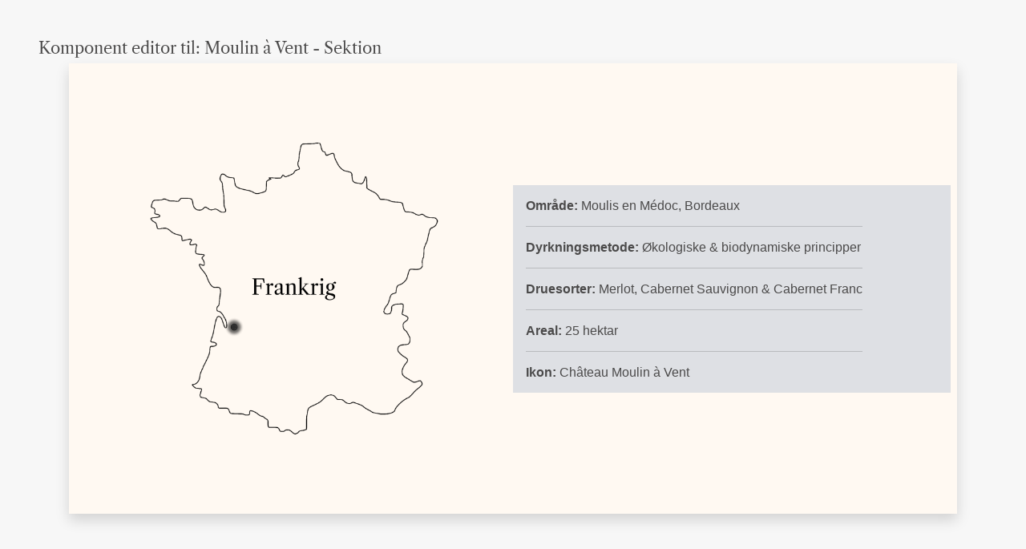

--- FILE ---
content_type: text/html; charset=utf-8
request_url: https://www.esprit-du-vin.com/swift-tools/moulin-a-vent-fakta-boks/moulin-a-vent-sektion
body_size: 1593
content:
<!doctype html>
<html lang="da">
    <head>
		<!-- v1.12.0
 -->
		<meta charset="utf-8">
		<meta name="viewport" content="height=device-height, width=device-width, initial-scale=1.0">
		<link rel="preconnect" href="https://fonts.gstatic.com" />
		<link rel="preconnect" href="https://fonts.googleapis.com" />
		<link rel="preload" href="/Files/Templates/Designs/Swift/Assets/css/styles.css?637915610960000000" as="style">
		<link rel="preload" href="/Files/Templates/Designs/Swift/Assets/js/aos.js?637915610960000000" as="script">
		<link rel="preload" href="/Files/Templates/Designs/Swift/Assets/js/scripts.js?637915610960000000" as="script">
		<link rel="shortcut icon" href="~/Files/Templates/Designs/Swift/Assets/Images/favicon.png">
		<link rel="apple-touch-icon" href="/Files/Templates/Designs/Swift/Assets/Images/logo_transparent.png" />
		<meta http-equiv="X-UA-Compatible" content="ie=edge" />
		<meta name="googlebot-news" content="nosnippet">
		<base href="https://www.esprit-du-vin.com/">
		<title>Moulin à Vent - Sektion</title>
		<link href="/Files/Templates/Designs/Swift/Assets/css/styles.css?637915610960000000" rel="stylesheet" media="all" type="text/css">
		<link href="/Files/Templates/Designs/Swift/_parsed/Swift_css/Swift_styles_3.min.css?638158621937630000" rel="stylesheet" media="all" type="text/css" data-last-modified-content="31-03-2023 12:23:13">
		<script src="/Files/Templates/Designs/Swift/Assets/js/aos.js?637915610960000000" defer></script>
		<script src="/Files/Templates/Designs/Swift/Assets/js/scripts.js?637915610960000000" defer></script>
		<script type="module">
			AOS.init({ offset: 0, duration: 400, delay: 100, easing: 'ease-in-out', mirror: true, disable: window.matchMedia('(prefers-reduced-motion: reduce)') });
		</script>
<script id="Cookiebot" src="https://consent.cookiebot.com/uc.js" data-cbid="f9414e96-aeea-4eff-b84a-5fcb1a79e056" data-blockingmode="auto" type="text/javascript"></script>
</head>
    <body class="brand  theme esprit-light-background">
		<main id="content" >
	<div class="bg-light w-100 position-relative">
		<div class="p-5 position-fixed" style="z-index: 10">
			<h3 class="h5">Komponent editor til: Moulin à Vent - Sektion</h3>
		</div>
		<div class="container-xl d-flex flex-row align-items-center justify-content-center min-vh-100">
			<div class="grid w-100">
					<div class="g-col-6 g-col-lg-12 shadow p-0  theme esprit-light-background p-2">
								<div class=" ">
			<div class="d-flex flex-row gap-3 align-items-center ">
				<div class="col flex-grow-1" data-col-size="6">
<div class="d-flex flex-column gap-3 h-100 position-relative item_swift_textandimage">
			<figure class="mb-0 ratio" style="--bs-aspect-ratio: 100%">
		<img srcset="/Admin/Public/GetImage.ashx?image=%2fFiles%2fImages%2fEsprit+Du+Vin%2fRocheyron%2fSaint-Christophe-des-Bardes+(Rocheyron).png&width=640&format=webp   640w,
			/Admin/Public/GetImage.ashx?image=%2fFiles%2fImages%2fEsprit+Du+Vin%2fRocheyron%2fSaint-Christophe-des-Bardes+(Rocheyron).png&width=960&format=webp   960w,
			/Admin/Public/GetImage.ashx?image=%2fFiles%2fImages%2fEsprit+Du+Vin%2fRocheyron%2fSaint-Christophe-des-Bardes+(Rocheyron).png&width=1280&format=webp  1280w,
			/Admin/Public/GetImage.ashx?image=%2fFiles%2fImages%2fEsprit+Du+Vin%2fRocheyron%2fSaint-Christophe-des-Bardes+(Rocheyron).png&width=1920&format=webp 1920w"
			 src="/Admin/Public/GetImage.ashx?image=%2fFiles%2fImages%2fEsprit+Du+Vin%2fRocheyron%2fSaint-Christophe-des-Bardes+(Rocheyron).png&width=640&format=webp"
			 sizes="(min-width: 992px) 50vw, 100vw"
			 loading="lazy"
			 decoding="async"
			 style="object-fit: cover;object-position: 50% 50%;object-fit:contain"
			 alt=""
			 data-image-number=""
			 >
			</figure>
				<div class="d-flex flex-column gap-3 h-100">
				</div>
</div>
				</div>
				<div class="col flex-grow-1" data-col-size="6">
		<div class="p-0  theme esprit-light-background h-100 item_swift_productcomponentparagraph">
					<div class=" theme esprit-grey mt-auto">
			<div class="d-flex flex-row gap-0 align-items-end ">
				<div class="col flex-grow-1" data-col-size="6">
<div class="h-100 position-relative d-flex flex-column mb-0-last-child p-3 p-md-3  align-items-start text-start item_swift_text">
			<div class="mb-0-last-child mw-75ch">
			<p><span style="font-family:arial,helvetica,sans-serif;"><strong>Omr&aring;de: </strong>Moulis en M&eacute;doc, Bordeaux</span></p>
<hr />
<p><span style="font-family:arial,helvetica,sans-serif;"><strong>Dyrkningsmetode: </strong>&Oslash;kologiske &amp; biodynamiske principper</span></p>
<hr />
<p><span style="font-family:arial,helvetica,sans-serif;"><strong>Druesorter:&nbsp;</strong>Merlot, Cabernet Sauvignon &amp; Cabernet Franc</span></p>
<hr />
<p><span style="font-family:arial,helvetica,sans-serif;"><strong>Areal: </strong>25 hektar</span></p>
<hr />
<p><span style="font-family:arial,helvetica,sans-serif;"><strong>Ikon:&nbsp;</strong>Ch&acirc;teau Moulin &agrave; Vent</span></p>
		</div>
</div>
				</div>
				<div class="col flex-grow-0" data-col-size="6">
<div class="h-100 position-relative d-flex flex-column mb-0-last-child p-3 p-md-3  align-items-start text-start item_swift_text">
</div>
				</div>
			</div>
		</div>
		</div>
				</div>
			</div>
		</div>
					</div>
																			</div>
		</div>
	</div>
<script>
	document.querySelector('#VisualEditoForcedTopHeight').style.height = 0;
</script>
		</main>
		<!--@Snippet(offcanvas)-->
    </body>
</html>


--- FILE ---
content_type: text/css
request_url: https://www.esprit-du-vin.com/Files/Templates/Designs/Swift/_parsed/Swift_css/Swift_styles_3.min.css?638158621937630000
body_size: 3782
content:
@font-face{font-family:'Arimo';font-style:italic;font-weight:400;font-display:swap;src:url(https://fonts.gstatic.com/s/arimo/v35/P5sdzZCDf9_T_10c3i9MeUcyat4iJY-ERBrE.ttf)format('truetype');}@font-face{font-family:'Arimo';font-style:italic;font-weight:500;font-display:swap;src:url(https://fonts.gstatic.com/s/arimo/v35/P5sdzZCDf9_T_10c3i9MeUcyat4iJY-2RBrE.ttf)format('truetype');}@font-face{font-family:'Arimo';font-style:italic;font-weight:600;font-display:swap;src:url(https://fonts.gstatic.com/s/arimo/v35/P5sdzZCDf9_T_10c3i9MeUcyat4iJY9aQxrE.ttf)format('truetype');}@font-face{font-family:'Arimo';font-style:italic;font-weight:700;font-display:swap;src:url(https://fonts.gstatic.com/s/arimo/v35/P5sdzZCDf9_T_10c3i9MeUcyat4iJY9jQxrE.ttf)format('truetype');}@font-face{font-family:'Arimo';font-style:normal;font-weight:400;font-display:swap;src:url(https://fonts.gstatic.com/s/arimo/v35/P5sfzZCDf9_T_3cV7NCUECyoxNk37cxsBw.ttf)format('truetype');}@font-face{font-family:'Arimo';font-style:normal;font-weight:500;font-display:swap;src:url(https://fonts.gstatic.com/s/arimo/v35/P5sfzZCDf9_T_3cV7NCUECyoxNk338xsBw.ttf)format('truetype');}@font-face{font-family:'Arimo';font-style:normal;font-weight:600;font-display:swap;src:url(https://fonts.gstatic.com/s/arimo/v35/P5sfzZCDf9_T_3cV7NCUECyoxNk3M8tsBw.ttf)format('truetype');}@font-face{font-family:'Arimo';font-style:normal;font-weight:700;font-display:swap;src:url(https://fonts.gstatic.com/s/arimo/v35/P5sfzZCDf9_T_3cV7NCUECyoxNk3CstsBw.ttf)format('truetype');}@font-face{font-family:'LibreCaslonText';font-style:italic;font-weight:400;font-display:swap;src:url(https://fonts.gstatic.com/s/librecaslontext/v5/DdT678IGsGw1aF1JU10PUbTvNNaDMfq91-c.ttf)format('truetype');}@font-face{font-family:'LibreCaslonText';font-style:normal;font-weight:400;font-display:swap;src:url(https://fonts.gstatic.com/s/librecaslontext/v5/DdT878IGsGw1aF1JU10PUbTvNNaDMcq_.ttf)format('truetype');}@font-face{font-family:'LibreCaslonText';font-style:normal;font-weight:700;font-display:swap;src:url(https://fonts.gstatic.com/s/librecaslontext/v5/DdT578IGsGw1aF1JU10PUbTvNNaDMfID8sdj.ttf)format('truetype');}.brand{--swift-header-font:'LibreCaslonText';--swift-header-font-weight:regular;--swift-header-casing:inherit;--swift-header-line-height:1.2;--swift-header-letter-spacing:0rem;--swift-display-font:'LibreCaslonText';--swift-display-font-weight:700;--swift-display-casing:inherit;--swift-display-line-height:1.2;--swift-display-letter-spacing:0rem;--swift-body-font:'Arimo';--swift-body-font-weight:regular;--swift-body-line-height:1.2;--swift-body-letter-spacing:0rem;--swift-button-primary-font-weight:bold;--swift-button-primary-casing:inherit;--swift-button-primary-shape:12.5rem;--swift-button-secondary-font-weight:bold;--swift-button-secondary-casing:inherit;--swift-button-secondary-shape:12.5rem;--swift-debug-css-written:'11-01-202605:42:16';--swift-debug-page-changed:'20-05-202211:14:49';}.light{--swift-foreground-color:#333333;--swift-foreground-color-rgb:51,51,51;--swift-background-color:#FFFFFF;--swift-background-color-rgb:255,255,255;--swift-border-color:transparent;--swift-border-color-rgb:transparent;--swift-button-primary-background-color:#333333;--swift-button-primary-background-color-rgb:51,51,51;--swift-button-primary-foreground-color:#FFFFFF;--swift-button-primary-foreground-color-rgb:255,255,255;--swift-button-primary-border-color:#333333;--swift-button-primary-border-color-rgb:51,51,51;--swift-button-primary-hover-background-color:#545454;--swift-button-primary-hover-background-color-rgb:84,84,84;--swift-button-primary-hover-foreground-color:#FFFFFF;--swift-button-primary-hover-foreground-color-rgb:255,255,255;--swift-button-primary-hover-border-color:#545454;--swift-button-primary-hover-border-color-rgb:84,84,84;--swift-button-secondary-background-color:#FFFFFF;--swift-button-secondary-background-color-rgb:255,255,255;--swift-button-secondary-foreground-color:#333333;--swift-button-secondary-foreground-color-rgb:51,51,51;--swift-button-secondary-border-color:#333333;--swift-button-secondary-border-color-rgb:51,51,51;--swift-button-secondary-hover-background-color:hsl(0,0%,85%);--swift-button-secondary-hover-background-color-rgb:hsl(0,0%,85%);--swift-button-secondary-hover-foreground-color:#333333;--swift-button-secondary-hover-foreground-color-rgb:51,51,51;--swift-button-secondary-hover-border-color:#333333;--swift-button-secondary-hover-border-color-rgb:51,51,51;}.dark{--swift-foreground-color:#FFF9F2;--swift-foreground-color-rgb:255,249,242;--swift-background-color:#262626;--swift-background-color-rgb:38,38,38;--swift-border-color:transparent;--swift-border-color-rgb:transparent;--swift-button-primary-background-color:#FFF9F2;--swift-button-primary-background-color-rgb:255,249,242;--swift-button-primary-foreground-color:#333333;--swift-button-primary-foreground-color-rgb:51,51,51;--swift-button-primary-border-color:#FFF9F2;--swift-button-primary-border-color-rgb:255,249,242;--swift-button-primary-hover-background-color:#262626;--swift-button-primary-hover-background-color-rgb:38,38,38;--swift-button-primary-hover-foreground-color:#FFFFFF;--swift-button-primary-hover-foreground-color-rgb:255,255,255;--swift-button-primary-hover-border-color:#262626;--swift-button-primary-hover-border-color-rgb:38,38,38;--swift-button-secondary-background-color:#262626;--swift-button-secondary-background-color-rgb:38,38,38;--swift-button-secondary-foreground-color:#FFFFFF;--swift-button-secondary-foreground-color-rgb:255,255,255;--swift-button-secondary-border-color:#FFFFFF;--swift-button-secondary-border-color-rgb:255,255,255;--swift-button-secondary-hover-background-color:#FFFFFF;--swift-button-secondary-hover-background-color-rgb:255,255,255;--swift-button-secondary-hover-foreground-color:#262626;--swift-button-secondary-hover-foreground-color-rgb:38,38,38;--swift-button-secondary-hover-border-color:#FFFFFF;--swift-button-secondary-hover-border-color-rgb:255,255,255;}.light-transparent{--swift-foreground-color:#262626;--swift-foreground-color-rgb:38,38,38;--swift-background-color:transparent;--swift-background-color-rgb:transparent;--swift-border-color:transparent;--swift-border-color-rgb:transparent;--swift-button-primary-background-color:transparent;--swift-button-primary-background-color-rgb:transparent;--swift-button-primary-foreground-color:currentColor;--swift-button-primary-foreground-color-rgb:currentColor;--swift-button-primary-border-color:transparent;--swift-button-primary-border-color-rgb:transparent;--swift-button-primary-hover-background-color:transparent;--swift-button-primary-hover-background-color-rgb:transparent;--swift-button-primary-hover-foreground-color:currentColor;--swift-button-primary-hover-foreground-color-rgb:currentColor;--swift-button-primary-hover-border-color:transparent;--swift-button-primary-hover-border-color-rgb:transparent;--swift-button-secondary-background-color:transparent;--swift-button-secondary-background-color-rgb:transparent;--swift-button-secondary-foreground-color:currentColor;--swift-button-secondary-foreground-color-rgb:currentColor;--swift-button-secondary-border-color:transparent;--swift-button-secondary-border-color-rgb:transparent;--swift-button-secondary-hover-background-color:transparent;--swift-button-secondary-hover-background-color-rgb:transparent;--swift-button-secondary-hover-foreground-color:currentColor;--swift-button-secondary-hover-foreground-color-rgb:currentColor;--swift-button-secondary-hover-border-color:transparent;--swift-button-secondary-hover-border-color-rgb:transparent;}.theme-gray{--swift-foreground-color:#333333;--swift-foreground-color-rgb:51,51,51;--swift-background-color:#F7F7F7;--swift-background-color-rgb:247,247,247;--swift-border-color:transparent;--swift-border-color-rgb:transparent;--swift-button-primary-background-color:#333333;--swift-button-primary-background-color-rgb:51,51,51;--swift-button-primary-foreground-color:#FFFFFF;--swift-button-primary-foreground-color-rgb:255,255,255;--swift-button-primary-border-color:transparent;--swift-button-primary-border-color-rgb:transparent;--swift-button-primary-hover-background-color:hsl(0,0%,40%);--swift-button-primary-hover-background-color-rgb:hsl(0,0%,40%);--swift-button-primary-hover-foreground-color:#FFFFFF;--swift-button-primary-hover-foreground-color-rgb:255,255,255;--swift-button-primary-hover-border-color:transparent;--swift-button-primary-hover-border-color-rgb:transparent;--swift-button-secondary-background-color:#CCCCCC;--swift-button-secondary-background-color-rgb:204,204,204;--swift-button-secondary-foreground-color:#333333;--swift-button-secondary-foreground-color-rgb:51,51,51;--swift-button-secondary-border-color:transparent;--swift-button-secondary-border-color-rgb:transparent;--swift-button-secondary-hover-background-color:hsl(0,0%,85%);--swift-button-secondary-hover-background-color-rgb:hsl(0,0%,85%);--swift-button-secondary-hover-foreground-color:#333333;--swift-button-secondary-hover-foreground-color-rgb:51,51,51;--swift-button-secondary-hover-border-color:transparent;--swift-button-secondary-hover-border-color-rgb:transparent;}.theme-gray-border{--swift-foreground-color:#333333;--swift-foreground-color-rgb:51,51,51;--swift-background-color:#FFFFFF;--swift-background-color-rgb:255,255,255;--swift-border-color:#EBEBEB;--swift-border-color-rgb:235,235,235;--swift-button-primary-background-color:#333333;--swift-button-primary-background-color-rgb:51,51,51;--swift-button-primary-foreground-color:#FFFFFF;--swift-button-primary-foreground-color-rgb:255,255,255;--swift-button-primary-border-color:transparent;--swift-button-primary-border-color-rgb:transparent;--swift-button-primary-hover-background-color:hsl(0,0%,40%);--swift-button-primary-hover-background-color-rgb:hsl(0,0%,40%);--swift-button-primary-hover-foreground-color:#FFFFFF;--swift-button-primary-hover-foreground-color-rgb:255,255,255;--swift-button-primary-hover-border-color:transparent;--swift-button-primary-hover-border-color-rgb:transparent;--swift-button-secondary-background-color:#FFFFFF;--swift-button-secondary-background-color-rgb:255,255,255;--swift-button-secondary-foreground-color:#333333;--swift-button-secondary-foreground-color-rgb:51,51,51;--swift-button-secondary-border-color:transparent;--swift-button-secondary-border-color-rgb:transparent;--swift-button-secondary-hover-background-color:hsl(0,0%,85%);--swift-button-secondary-hover-background-color-rgb:hsl(0,0%,85%);--swift-button-secondary-hover-foreground-color:#333333;--swift-button-secondary-hover-foreground-color-rgb:51,51,51;--swift-button-secondary-hover-border-color:transparent;--swift-button-secondary-hover-border-color-rgb:transparent;}.esprit-light-background{--swift-foreground-color:#4B4A4A;--swift-foreground-color-rgb:75,74,74;--swift-background-color:#FFF9F2;--swift-background-color-rgb:255,249,242;--swift-border-color:transparent;--swift-border-color-rgb:transparent;--swift-button-primary-background-color:#4B4A4A;--swift-button-primary-background-color-rgb:75,74,74;--swift-button-primary-foreground-color:#FFF9F2;--swift-button-primary-foreground-color-rgb:255,249,242;--swift-button-primary-border-color:transparent;--swift-button-primary-border-color-rgb:transparent;--swift-button-primary-hover-background-color:#666666;--swift-button-primary-hover-background-color-rgb:102,102,102;--swift-button-primary-hover-foreground-color:#FFF9F2;--swift-button-primary-hover-foreground-color-rgb:255,249,242;--swift-button-primary-hover-border-color:transparent;--swift-button-primary-hover-border-color-rgb:transparent;--swift-button-secondary-background-color:#FFFFFF;--swift-button-secondary-background-color-rgb:255,255,255;--swift-button-secondary-foreground-color:#333333;--swift-button-secondary-foreground-color-rgb:51,51,51;--swift-button-secondary-border-color:#333333;--swift-button-secondary-border-color-rgb:51,51,51;--swift-button-secondary-hover-background-color:#666666;--swift-button-secondary-hover-background-color-rgb:102,102,102;--swift-button-secondary-hover-foreground-color:#FFF9F2;--swift-button-secondary-hover-foreground-color-rgb:255,249,242;--swift-button-secondary-hover-border-color:#666666;--swift-button-secondary-hover-border-color-rgb:102,102,102;--swift-a11y-outline-color:#CCCCCC;--swift-a11y-outline-color-rgb:204,204,204;}.esprit-gold{--swift-foreground-color:#FFFFFF;--swift-foreground-color-rgb:255,255,255;--swift-background-color:#856850;--swift-background-color-rgb:133,104,80;--swift-border-color:transparent;--swift-border-color-rgb:transparent;--swift-button-primary-background-color:#FFFFFF;--swift-button-primary-background-color-rgb:255,255,255;--swift-button-primary-foreground-color:#4A4A4A;--swift-button-primary-foreground-color-rgb:74,74,74;--swift-button-primary-border-color:transparent;--swift-button-primary-border-color-rgb:transparent;--swift-button-primary-hover-background-color:hsl(0,0%,85%);--swift-button-primary-hover-background-color-rgb:hsl(0,0%,85%);--swift-button-primary-hover-foreground-color:#4A4A4A;--swift-button-primary-hover-foreground-color-rgb:74,74,74;--swift-button-primary-hover-border-color:transparent;--swift-button-primary-hover-border-color-rgb:transparent;--swift-button-secondary-background-color:#CCCCCC;--swift-button-secondary-background-color-rgb:204,204,204;--swift-button-secondary-foreground-color:#333333;--swift-button-secondary-foreground-color-rgb:51,51,51;--swift-button-secondary-border-color:transparent;--swift-button-secondary-border-color-rgb:transparent;--swift-button-secondary-hover-background-color:hsl(0,0%,85%);--swift-button-secondary-hover-background-color-rgb:hsl(0,0%,85%);--swift-button-secondary-hover-foreground-color:#333333;--swift-button-secondary-hover-foreground-color-rgb:51,51,51;--swift-button-secondary-hover-border-color:transparent;--swift-button-secondary-hover-border-color-rgb:transparent;--swift-a11y-outline-color:#CCCCCC;--swift-a11y-outline-color-rgb:204,204,204;}.esprit-dark{--swift-foreground-color:#FFF9F2;--swift-foreground-color-rgb:255,249,242;--swift-background-color:#333333;--swift-background-color-rgb:51,51,51;--swift-border-color:transparent;--swift-border-color-rgb:transparent;--swift-button-primary-background-color:#FFF9F2;--swift-button-primary-background-color-rgb:255,249,242;--swift-button-primary-foreground-color:#333333;--swift-button-primary-foreground-color-rgb:51,51,51;--swift-button-primary-border-color:transparent;--swift-button-primary-border-color-rgb:transparent;--swift-button-primary-hover-background-color:#666666;--swift-button-primary-hover-background-color-rgb:102,102,102;--swift-button-primary-hover-foreground-color:#FFF9F2;--swift-button-primary-hover-foreground-color-rgb:255,249,242;--swift-button-primary-hover-border-color:transparent;--swift-button-primary-hover-border-color-rgb:transparent;--swift-button-secondary-background-color:#333333;--swift-button-secondary-background-color-rgb:51,51,51;--swift-button-secondary-foreground-color:#FFF9F2;--swift-button-secondary-foreground-color-rgb:255,249,242;--swift-button-secondary-border-color:transparent;--swift-button-secondary-border-color-rgb:transparent;--swift-button-secondary-hover-background-color:#666666;--swift-button-secondary-hover-background-color-rgb:102,102,102;--swift-button-secondary-hover-foreground-color:#FFF9F2;--swift-button-secondary-hover-foreground-color-rgb:255,249,242;--swift-button-secondary-hover-border-color:transparent;--swift-button-secondary-hover-border-color-rgb:transparent;--swift-a11y-outline-color:#CCCCCC;--swift-a11y-outline-color-rgb:204,204,204;}.esprit-light-transparent{--swift-foreground-color:#FFF9F2;--swift-foreground-color-rgb:255,249,242;--swift-background-color:transparent;--swift-background-color-rgb:transparent;--swift-border-color:transparent;--swift-border-color-rgb:transparent;--swift-button-primary-background-color:#333333;--swift-button-primary-background-color-rgb:51,51,51;--swift-button-primary-foreground-color:#FFFFFF;--swift-button-primary-foreground-color-rgb:255,255,255;--swift-button-primary-border-color:transparent;--swift-button-primary-border-color-rgb:transparent;--swift-button-primary-hover-background-color:hsl(0,0%,40%);--swift-button-primary-hover-background-color-rgb:hsl(0,0%,40%);--swift-button-primary-hover-foreground-color:#FFFFFF;--swift-button-primary-hover-foreground-color-rgb:255,255,255;--swift-button-primary-hover-border-color:transparent;--swift-button-primary-hover-border-color-rgb:transparent;--swift-button-secondary-background-color:#CCCCCC;--swift-button-secondary-background-color-rgb:204,204,204;--swift-button-secondary-foreground-color:#333333;--swift-button-secondary-foreground-color-rgb:51,51,51;--swift-button-secondary-border-color:transparent;--swift-button-secondary-border-color-rgb:transparent;--swift-button-secondary-hover-background-color:hsl(0,0%,85%);--swift-button-secondary-hover-background-color-rgb:hsl(0,0%,85%);--swift-button-secondary-hover-foreground-color:#333333;--swift-button-secondary-hover-foreground-color-rgb:51,51,51;--swift-button-secondary-hover-border-color:transparent;--swift-button-secondary-hover-border-color-rgb:transparent;--swift-a11y-outline-color:#CCCCCC;--swift-a11y-outline-color-rgb:204,204,204;}.esprit-header-background{--swift-foreground-color:#4B4A4A;--swift-foreground-color-rgb:75,74,74;--swift-background-color:#FFF9F2;--swift-background-color-rgb:255,249,242;--swift-border-color:#F2ECE6;--swift-border-color-rgb:242,236,230;--swift-button-primary-background-color:#4B4A4A;--swift-button-primary-background-color-rgb:75,74,74;--swift-button-primary-foreground-color:#FFFFFF;--swift-button-primary-foreground-color-rgb:255,255,255;--swift-button-primary-border-color:transparent;--swift-button-primary-border-color-rgb:transparent;--swift-button-primary-hover-background-color:hsl(0,1%,40%);--swift-button-primary-hover-background-color-rgb:hsl(0,1%,40%);--swift-button-primary-hover-foreground-color:#FFFFFF;--swift-button-primary-hover-foreground-color-rgb:255,255,255;--swift-button-primary-hover-border-color:transparent;--swift-button-primary-hover-border-color-rgb:transparent;--swift-button-secondary-background-color:#CCCCCC;--swift-button-secondary-background-color-rgb:204,204,204;--swift-button-secondary-foreground-color:#4B4A4A;--swift-button-secondary-foreground-color-rgb:75,74,74;--swift-button-secondary-border-color:transparent;--swift-button-secondary-border-color-rgb:transparent;--swift-button-secondary-hover-background-color:hsl(0,0%,85%);--swift-button-secondary-hover-background-color-rgb:hsl(0,0%,85%);--swift-button-secondary-hover-foreground-color:#4B4A4A;--swift-button-secondary-hover-foreground-color-rgb:75,74,74;--swift-button-secondary-hover-border-color:transparent;--swift-button-secondary-hover-border-color-rgb:transparent;--swift-a11y-outline-color:#CCCCCC;--swift-a11y-outline-color-rgb:204,204,204;}.esprit-grey{--swift-foreground-color:#4B4A4A;--swift-foreground-color-rgb:75,74,74;--swift-background-color:#DEE0E4;--swift-background-color-rgb:222,224,228;--swift-border-color:transparent;--swift-border-color-rgb:transparent;--swift-button-primary-background-color:#4B4A4A;--swift-button-primary-background-color-rgb:75,74,74;--swift-button-primary-foreground-color:#FFF9F2;--swift-button-primary-foreground-color-rgb:255,249,242;--swift-button-primary-border-color:transparent;--swift-button-primary-border-color-rgb:transparent;--swift-button-primary-hover-background-color:hsl(0,1%,40%);--swift-button-primary-hover-background-color-rgb:hsl(0,1%,40%);--swift-button-primary-hover-foreground-color:#FFF9F2;--swift-button-primary-hover-foreground-color-rgb:255,249,242;--swift-button-primary-hover-border-color:transparent;--swift-button-primary-hover-border-color-rgb:transparent;--swift-button-secondary-background-color:#CCCCCC;--swift-button-secondary-background-color-rgb:204,204,204;--swift-button-secondary-foreground-color:#333333;--swift-button-secondary-foreground-color-rgb:51,51,51;--swift-button-secondary-border-color:transparent;--swift-button-secondary-border-color-rgb:transparent;--swift-button-secondary-hover-background-color:hsl(0,0%,85%);--swift-button-secondary-hover-background-color-rgb:hsl(0,0%,85%);--swift-button-secondary-hover-foreground-color:#333333;--swift-button-secondary-hover-foreground-color-rgb:51,51,51;--swift-button-secondary-hover-border-color:transparent;--swift-button-secondary-hover-border-color-rgb:transparent;--swift-a11y-outline-color:#CCCCCC;--swift-a11y-outline-color-rgb:204,204,204;}.esprit-gold-logo{--swift-foreground-color:#FFFFFF;--swift-foreground-color-rgb:255,255,255;--swift-background-color:#C09D71;--swift-background-color-rgb:192,157,113;--swift-border-color:transparent;--swift-border-color-rgb:transparent;--swift-button-primary-background-color:#FFFFFF;--swift-button-primary-background-color-rgb:255,255,255;--swift-button-primary-foreground-color:#4A4A4A;--swift-button-primary-foreground-color-rgb:74,74,74;--swift-button-primary-border-color:transparent;--swift-button-primary-border-color-rgb:transparent;--swift-button-primary-hover-background-color:hsl(0,0%,85%);--swift-button-primary-hover-background-color-rgb:hsl(0,0%,85%);--swift-button-primary-hover-foreground-color:#4A4A4A;--swift-button-primary-hover-foreground-color-rgb:74,74,74;--swift-button-primary-hover-border-color:transparent;--swift-button-primary-hover-border-color-rgb:transparent;--swift-button-secondary-background-color:#CCCCCC;--swift-button-secondary-background-color-rgb:204,204,204;--swift-button-secondary-foreground-color:#333333;--swift-button-secondary-foreground-color-rgb:51,51,51;--swift-button-secondary-border-color:transparent;--swift-button-secondary-border-color-rgb:transparent;--swift-button-secondary-hover-background-color:hsl(0,0%,85%);--swift-button-secondary-hover-background-color-rgb:hsl(0,0%,85%);--swift-button-secondary-hover-foreground-color:#333333;--swift-button-secondary-hover-foreground-color-rgb:51,51,51;--swift-button-secondary-hover-border-color:transparent;--swift-button-secondary-hover-border-color-rgb:transparent;--swift-a11y-outline-color:#CCCCCC;--swift-a11y-outline-color-rgb:204,204,204;}.bestchoice::before{content:"Best Choice";}.bestchoice{--swift-foreground-color:#FFFFFF;--swift-foreground-color-rgb:255,255,255;--swift-background-color:#D4AF37;--swift-background-color-rgb:212,175,55;--swift-border-color:#D4AF37;--swift-border-color-rgb:212,175,55;}.limitededition::before{content:"Limited Edition";}.limitededition{--swift-foreground-color:#000000;--swift-foreground-color-rgb:0,0,0;--swift-background-color:#FFFFFF;--swift-background-color-rgb:255,255,255;--swift-border-color:#000000;--swift-border-color-rgb:0,0,0;}.new::before{content:"New";}.new{--swift-foreground-color:#000000;--swift-foreground-color-rgb:0,0,0;--swift-background-color:#0080FF;--swift-background-color-rgb:0,128,255;--swift-border-color:#0080FF;--swift-border-color-rgb:0,128,255;}.sale::before{content:"Sale";}.sale{--swift-foreground-color:#FFFFFF;--swift-foreground-color-rgb:255,255,255;--swift-background-color:#FF0000;--swift-background-color-rgb:255,0,0;--swift-border-color:#FF0000;--swift-border-color-rgb:255,0,0;}.blackfriday::before{content:"Black Friday";}.blackfriday{--swift-foreground-color:#FFFFFF;--swift-foreground-color-rgb:255,255,255;--swift-background-color:#000000;--swift-background-color-rgb:0,0,0;--swift-border-color:#FFFFFF;--swift-border-color-rgb:255,255,255;}

--- FILE ---
content_type: application/x-javascript
request_url: https://consentcdn.cookiebot.com/consentconfig/f9414e96-aeea-4eff-b84a-5fcb1a79e056/esprit-du-vin.com/configuration.js
body_size: 526
content:
CookieConsent.configuration.tags.push({id:95320025,type:"script",tagID:"",innerHash:"",outerHash:"",tagHash:"15805863240225",url:"https://consent.cookiebot.com/uc.js",resolvedUrl:"https://consent.cookiebot.com/uc.js",cat:[1,3]});CookieConsent.configuration.tags.push({id:95320027,type:"script",tagID:"",innerHash:"",outerHash:"",tagHash:"10789717027338",url:"",resolvedUrl:"",cat:[4]});CookieConsent.configuration.tags.push({id:95320028,type:"script",tagID:"",innerHash:"",outerHash:"",tagHash:"125610307765",url:"https://www.esprit-du-vin.com/Files/Templates/Designs/Swift/Assets/js/plyr.js",resolvedUrl:"https://www.esprit-du-vin.com/Files/Templates/Designs/Swift/Assets/js/plyr.js",cat:[1,2]});

--- FILE ---
content_type: application/x-javascript; charset=utf-8
request_url: https://consent.cookiebot.com/f9414e96-aeea-4eff-b84a-5fcb1a79e056/cc.js?renew=false&referer=www.esprit-du-vin.com&dnt=false&init=false
body_size: 215
content:
if(console){var cookiedomainwarning='Error: The domain WWW.ESPRIT-DU-VIN.COM is not authorized to show the cookie banner for domain group ID f9414e96-aeea-4eff-b84a-5fcb1a79e056. Please add it to the domain group in the Cookiebot Manager to authorize the domain.';if(typeof console.warn === 'function'){console.warn(cookiedomainwarning)}else{console.log(cookiedomainwarning)}};